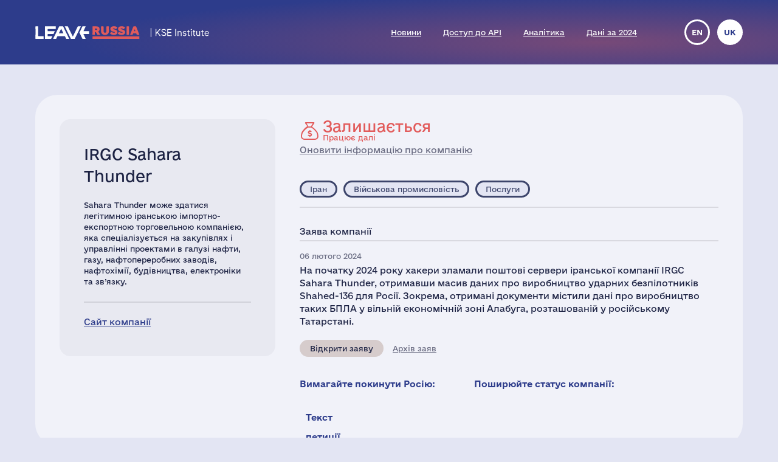

--- FILE ---
content_type: text/html; charset=UTF-8
request_url: https://leave-russia.org/uk/irgc-sahara-thunder
body_size: 6144
content:
<!doctype html>
<html lang="uk">
<head>
<style>
@font-face {
  font-family: 'Social';
  src:  url('/site/fonts/Social.eot?gt21gh1');
  src:  url('/site/fonts/Social.eot?gt21gh1#iefix') format('embedded-opentype'),
    url('/site/fonts/Social.ttf?gt21gh1') format('truetype'),
    url('/site/fonts/Social.woff?gt21gh1') format('woff'),
    url('/site/fonts/Social.svg?gt21gh1#Social') format('svg');
  font-weight: normal;
  font-style: normal;
  font-display: block;
}
@font-face
{
	font-family: 'Ukraine';
	src:  url('/site/fonts/e-Ukraine-Regular.otf?v=1') format("opentype");
	font-weight: normal;
	font-style: normal;
}
@font-face
{
	font-family: 'Ukraine';
	src:  url('/site/fonts/e-Ukraine-Bold.otf?v=1') format("opentype");
	font-weight: bold;
	font-style: normal;
}
</style><meta http-equiv="Content-Type" content="text/html; charset=utf-8"/>
<meta http-equiv="Content-Language" content="uk"/>
<title>#LeaveRussia: IRGC Sahara Thunder продовжує вести бізнес у Росії</title>
<meta name="ROBOTS" content="all"/>
<base href="//leave-russia.org/"/>
<link rel="alternate" hreflang="en" href="//leave-russia.org/irgc-sahara-thunder"/>
<link rel="alternate" hreflang="uk" href="//leave-russia.org/uk/irgc-sahara-thunder"/>
<link rel="canonical"  href="//leave-russia.org/uk/irgc-sahara-thunder"/>
<meta name="twitter:card" content="summary_large_image"/><meta name="twitter:site" content="@LeaveRussiaUA"/><meta property="og:url" content="https://leave-russia.org/uk/irgc-sahara-thunder?co1650483096" /><meta property="og:type" content="article" /><meta property="og:title" content="IRGC Sahara Thunder" /><meta property="og:description" content="#LeaveRussia: IRGC Sahara Thunder продовжує вести бізнес у Росії" /><meta property="og:image" content="https://leave-russia.org/gallery/Image/logo-card.png?v=1650483096" /><meta property="og:image:alt" content="IRGC Sahara Thunder logo"/><meta property="og:image:type" content="image/png" /><meta property="og:image:width" content="1200" /><meta property="og:image:height" content="630" /><meta property="og:locale" content="uk_UA" /><!-- Google Tag Manager -->
<script>(function(w,d,s,l,i){w[l]=w[l]||[];w[l].push({'gtm.start':
new Date().getTime(),event:'gtm.js'});var f=d.getElementsByTagName(s)[0],
j=d.createElement(s),dl=l!='dataLayer'?'&l='+l:'';j.async=true;j.src=
'https://www.googletagmanager.com/gtm.js?id='+i+dl;f.parentNode.insertBefore(j,f);
})(window,document,'script','dataLayer','GTM-PNBSVDL');</script>
<!-- End Google Tag Manager -->
<link rel="stylesheet" type="text/css" href="//leave-russia.org/cache/css/11e49c5de3f623ca368b657facc6a0ae.css?v=1761744282"/>
<link rel="stylesheet" type="text/css" href="//leave-russia.org/cache/css/99810fe7dbc7f4264f727722aa2a260f.css?v=1761744283" media="print"/>
<link rel="icon" type="image/png" sizes="16x16" href="/site/images/favicon-16.png?v=1">
<link rel="icon" type="image/png" sizes="32x32" href="/site/images/favicon-32.png?v=1">
<link rel="apple-touch-icon-precomposed" sizes="152x152" href="/site/images/favicon-152.png?v=1">
<meta name="viewport" content="width=device-width, initial-scale = 1.0, minimum-scale = 1.0, maximum-scale = 3.0, user-scalable = yes"/>
<meta name="apple-mobile-web-app-capable" content="yes"/>
</head>
<body class="article">
<!-- Google Tag Manager (noscript) -->
<noscript><iframe src="https://www.googletagmanager.com/ns.html?id=GTM-PNBSVDL" height="0" width="0" style="display:none;visibility:hidden"></iframe></noscript>
<!-- End Google Tag Manager (noscript) -->
<div id="container"><div id="header"><div id="headerbg"><div class="headerlimiter"><div id="mobilecontrol" class="mobile_ds"><a id="mmenu" href="javascript:void(0)"></a></div><div class="headermargin"><div id="headertop"><ul class="service_menu"><li class="current logo "><a href="//leave-russia.org/uk"><span>Головна</span></a></li><li class="  "><a href="//leave-russia.org/uk/news"><span>Новини</span></a></li><li class="  "><a href="https://www.patreon.com/leaverussia/shop/paid-access-to-api-of-leave-russia-org-1027486"><span>Доступ до API</span></a></li><li class="  "><a href="//leave-russia.org/uk/bi-analytics"><span>Аналітика</span></a></li><li class=" mobilemenu "><a href="//leave-russia.org/uk/about-project"><span>Про проєкт</span></a></li><li class="  "><a href="https://www.researchgate.net/publication/394288109_Financial_Results_of_Foreign_Businesses_in_Russia_in_2024"><span>Дані за 2024</span></a></li><li class=" mobilemenu "><a href="//leave-russia.org/uk/war-in-ukraine"><span>Війна в Україні</span></a></li><li class=" mobilemenu targetblank "><a href="https://docs.google.com/forms/d/e/1FAIpQLSdAcgAFrT-NNeAqOBIlPdE5CnLexnTClvCEcLLavqDo50z29Q/viewform?usp=sf_link"><span>Додати нову компанію</span></a></li></ul><ul class="language"><li><a href="//leave-russia.org/irgc-sahara-thunder" title="English">en</a></li><li class="current" title="Українська"><a href="javascript:void(0)">uk</a></li></ul></div></div></div></div></div><div id="bodylimiter"><div id="middle_box"><div class="card continue stay"><div class="cstatus top"><div class="label status continue "><a class="nl" href="javascript:void(0)" ><span>Залишається </span>Працює далі</a></div><div><a href="https://docs.google.com/forms/d/e/1FAIpQLSf1cbBaV0hKcx7Q0zL1Cbe8mL1RSMSLJB2TCXw4bNC4lZpDfw/viewform?usp=pp_url&entry.526599085=IRGC%20Sahara%20Thunder" target="_blank">Оновити інформацію про компанію</a></div></div><div class="logo top text"><div class="annotation">IRGC Sahara Thunder</div></div><div class="cleft"><div class="mtop splitline"></div><div class="mzone"><div class="logo text"><div class="annotation">IRGC Sahara Thunder</div></div><div class="about splitline"><p>Sahara Thunder може здатися легітимною іранською імпортно-експортною торговельною компанією, яка спеціалізується на закупівлях і управлінні проектами в галузі нафти, газу, нафтопереробних заводів, нафтохімії, будівництва, електроніки та зв’язку.</p></div><div class="links splitline"><div><a href="https://wikiran.org/articles/68" target="_blank">Сайт компанії</a></div></div></div></div><div class="cright"><div class="cstatus"><div class="label status continue "><a class="nl" href="javascript:void(0)" ><span>Залишається </span>Працює далі</a></div><div><a href="https://docs.google.com/forms/d/e/1FAIpQLSf1cbBaV0hKcx7Q0zL1Cbe8mL1RSMSLJB2TCXw4bNC4lZpDfw/viewform?usp=pp_url&entry.526599085=IRGC%20Sahara%20Thunder" target="_blank">Оновити інформацію про компанію</a></div></div><div class="lzone splitline"><div><div class="label country ir "><a class="nl" href="javascript:void(0)" >Іран</a></div><div class="label industry  "><a class="nl" href="javascript:void(0)" >Військова промисловість</a></div><div class="label industry  "><a class="nl" href="javascript:void(0)" >Послуги</a></div></div></div><div class="intro splitline">Заява компанії</div><div class="decision"><div class="date">06 лютого 2024</div><p>На початку 2024 року хакери зламали поштові сервери іранської компанії IRGC Sahara Thunder, отримавши масив даних про виробництво ударних безпілотників Shahed-136 для Росії. Зокрема, отримані документи містили дані про виробництво таких БПЛА у вільній економічній зоні Алабуга, розташованій у російському Татарстані.</p><div class="bline"><div class="label prref "><a class="" href="https://mil.in.ua/uk/news/stalo-vidomo-skilky-koshtuye-shahed-136-dlya-rosiyi/?fbclid=IwAR2sfb4ZYljXtvUPVbNUxKWJk_b8SMyb3_kYJf8B5ZJuVQDR6CWYtrBkSvM#google_vignette" target="_blank">Відкрити заяву</a></div><a class="activelink" href="javascript:void(0)">Архів заяв</a></div></div><table class="pr dh"><tr><td>18 червня 2024</td><td><a href="https://nv.ua/ukr/world/countries/dvi-nimecki-kompaniji-dopomagayut-rosiji-viroblyati-shahedi-50428266.html">Two German companies help Russia produce shahedis — Investigation. Info</a></td></tr><tr><td>06 лютого 2024</td><td><a href="https://www.epravda.com.ua/news/2024/02/6/709584/">Hackers found out how much Iran sells "shaheds" to Russia</a></td></tr><tr><td>06 лютого 2024</td><td><a href="https://wikiran.org/articles/68">Unmasking Sahara Thunder - WikiIran</a></td></tr></table><div class="sline"><div class="bttn big"><a class="nl ico" href="javascript:void(0)"><span class="text">Вимагайте покинути Росію:</span><span class="cp" title="Скопіюйте повідомлення до буферу обміну

Натисніть, щоб скопіювати повідомлення. Відкрийте сторінку компанії в соціальних мережах та надішліть повідомлення компанії у дірект, або вставте як коментар до публікацій компанії." data-link="IRGC Sahara Thunder, stop doing business in Russia and leave the Russian market completely. Russia has been invading Ukraine since February 24, 2022 waging a full-scale war with thousands of killed civilians and millions of refugees. It’s a huge tragedy for Ukraine. The Russian army is responsible for multiple war crimes and the genocide of Ukrainian people.

It is impossible for a reputable company like IRGC Sahara Thunder to continue doing business with Russia as usual. International companies may exercise their influence by putting economic pressure and refusing to cooperate with the aggressor. The Russian economy is highly dependent on foreign technologies, goods and capital, which, among other things, are used by the Russian government to wage wars of conquest. By cutting off funding of the Russia&#039;s war machine, international companies may stop the war that could easily go beyond Ukraine and become global.

Leave Russia now and stop financing the war in Ukraine."><span class="popup">Текст петиції скопійовано до буферу.</span></span></a></div><div class="bttn big"><a class="nl ico" href="javascript:void(0)"><span class="text">Поширюйте статус компанії:</span><span class="tw" title="Twitter" data-link="https://twitter.com/intent/tweet?text=%D0%9A%D0%BE%D0%BC%D0%BF%D0%B0%D0%BD%D1%96%D1%8F%20IRGC%20Sahara%20Thunder%20%D0%B2%D0%B8%D1%80%D1%96%D1%88%D0%B8%D0%BB%D0%B0%20%D0%BF%D1%80%D0%BE%D0%B4%D0%BE%D0%B2%D0%B6%D1%83%D0%B2%D0%B0%D1%82%D0%B8%20%D0%B2%D0%B5%D1%81%D1%82%D0%B8%20%D0%B1%D1%96%D0%B7%D0%BD%D0%B5%D1%81%20%D1%83%20%D0%A0%D0%BE%D1%81%D1%96%D1%97%20%D0%BF%D0%BE%D0%BF%D1%80%D0%B8%20%D0%B2%D1%96%D0%B9%D1%81%D1%8C%D0%BA%D0%BE%D0%B2%D0%B5%20%D0%B2%D1%82%D0%BE%D1%80%D0%B3%D0%BD%D0%B5%D0%BD%D0%BD%D1%8F%20%D0%B0%D1%80%D0%BC%D1%96%D1%97%20%D0%A0%D0%BE%D1%81%D1%96%D1%97%20%D0%B4%D0%BE%20%D0%A3%D0%BA%D1%80%D0%B0%D1%97%D0%BD%D0%B8.%20%D0%9A%D0%BE%D0%BC%D0%BF%D0%B0%D0%BD%D1%96%D1%8F%20%D1%84%D1%96%D0%BD%D0%B0%D0%BD%D1%81%D1%83%D1%94%20%D1%80%D0%BE%D1%81%D1%96%D0%B9%D1%81%D1%8C%D0%BA%D0%B8%D0%B9%20%D0%B1%D1%8E%D0%B4%D0%B6%D0%B5%D1%82,%20%D0%B0%20%D0%BE%D1%82%D0%B6%D0%B5%20%D0%B9%20%D0%B2%D1%96%D0%B9%D0%BD%D1%83%20%D0%B2%20%D0%A3%D0%BA%D1%80%D0%B0%D1%97%D0%BD%D1%96.&amp;url=https:%2F%2Fleave-russia.org%2Fuk%2Firgc-sahara-thunder%3Fco1650483096&amp;hashtags=LeaveRussia,StopRussia"></span><span class="fb" title="Facebook" data-link="https://www.facebook.com/sharer/sharer.php?u=https:%2F%2Fleave-russia.org%2Fuk%2Firgc-sahara-thunder%3Fco1650483096&amp;quote=%D0%9A%D0%BE%D0%BC%D0%BF%D0%B0%D0%BD%D1%96%D1%8F%20IRGC%20Sahara%20Thunder%20%D0%B2%D0%B8%D1%80%D1%96%D1%88%D0%B8%D0%BB%D0%B0%20%D0%BF%D1%80%D0%BE%D0%B4%D0%BE%D0%B2%D0%B6%D1%83%D0%B2%D0%B0%D1%82%D0%B8%20%D0%B2%D0%B5%D1%81%D1%82%D0%B8%20%D0%B1%D1%96%D0%B7%D0%BD%D0%B5%D1%81%20%D1%83%20%D0%A0%D0%BE%D1%81%D1%96%D1%97%20%D0%BF%D0%BE%D0%BF%D1%80%D0%B8%20%D0%B2%D1%96%D0%B9%D1%81%D1%8C%D0%BA%D0%BE%D0%B2%D0%B5%20%D0%B2%D1%82%D0%BE%D1%80%D0%B3%D0%BD%D0%B5%D0%BD%D0%BD%D1%8F%20%D0%B0%D1%80%D0%BC%D1%96%D1%97%20%D0%A0%D0%BE%D1%81%D1%96%D1%97%20%D0%B4%D0%BE%20%D0%A3%D0%BA%D1%80%D0%B0%D1%97%D0%BD%D0%B8.%20%D0%9A%D0%BE%D0%BC%D0%BF%D0%B0%D0%BD%D1%96%D1%8F%20%D1%84%D1%96%D0%BD%D0%B0%D0%BD%D1%81%D1%83%D1%94%20%D1%80%D0%BE%D1%81%D1%96%D0%B9%D1%81%D1%8C%D0%BA%D0%B8%D0%B9%20%D0%B1%D1%8E%D0%B4%D0%B6%D0%B5%D1%82,%20%D0%B0%20%D0%BE%D1%82%D0%B6%D0%B5%20%D0%B9%20%D0%B2%D1%96%D0%B9%D0%BD%D1%83%20%D0%B2%20%D0%A3%D0%BA%D1%80%D0%B0%D1%97%D0%BD%D1%96."></span><span class="li" title="LinkedIn" data-link="https://www.linkedin.com/sharing/share-offsite/?url=https:%2F%2Fleave-russia.org%2Fuk%2Firgc-sahara-thunder%3Fco1650483096"></span></a></div></div></div></div><div id="cpnote">Усі назви компаній, що використовуються на цій сторінці, призначені виключно заради ідентифікації. Усі торгові та зареєстровані торгові марки належать їх відповідним власникам.</div><div id="stnote">Заяви компаній i статистичні дані зібрані з відкритих джерел та офіційних реєстрів, відповідно до <a href="/uk/our-methodology">методології KSE Institute</a>.</div><a id="btnscan" href="https://leaverussia.kse.ua/">Сканер</a><ul class="footer_menu"><li class=" nl dropdown"><a href="javascript:void(0)"><span>Допомога Україні</span></a><div><ul><li class=" targetblank "><a href="https://b4ukraine.org/"><span>Коаліція «Бізнес для України» (B4Ukraine)</span></a></li><li class=" targetblank "><a href="https://bank.gov.ua/ua/about/support-the-armed-forces"><span>Допомога армії через НБУ</span></a></li><li class=" targetblank "><a href="https://bank.gov.ua/ua/news/all/natsionalniy-bank-vidkriv-rahunok-dlya-gumanitarnoyi-dopomogi-ukrayintsyam-postrajdalim-vid-rosiyskoyi-agresiyi"><span>Гуманітарна допомога через НБУ</span></a></li><li class=" targetblank "><a href="https://armysos.com.ua/uk/"><span>Громадська ініціатива АРМІЯ SOS</span></a></li><li class=" targetblank "><a href="https://savelife.in.ua/"><span>Фонд «Повернись живим»</span></a></li><li class=" targetblank "><a href="https://caritas.ua/"><span>Карітас України</span></a></li></ul></div></li><li class=" nl dropdown"><a href="javascript:void(0)"><span>Схожі проєкти</span></a><div><ul><li class=" targetblank "><a href="https://topcorporateshub.com/"><span>Найбільші компанії світу</span></a></li><li class=" targetblank "><a href="https://www.boycottrussia.info/"><span>Boycott Russia</span></a></li><li class=" targetblank "><a href="https://www.coalitionforukraine.com/"><span>Coalition for Ukraine</span></a></li><li class=" targetblank "><a href="https://dont-fund-russian.army/"><span>Don’t fund russian army</span></a></li><li class=" targetblank "><a href="https://emailcontactukraine.com/"><span>Email Contact Ukraine</span></a></li><li class=" targetblank "><a href="https://squeezingputin.com/"><span>Squeezing Putin</span></a></li><li class=" targetblank "><a href="https://som.yale.edu/story/2022/over-1000-companies-have-curtailed-operations-russia-some-remain/"><span>Список Йельської школи менеджменту</span></a></li><li class=" targetblank "><a href="https://progressiveshopper.com/Ukraine-advocacy/"><span>Адвокація України на Progressive Shopper</span></a></li></ul></div></li><li class=" nl dropdown"><a href="//leave-russia.org/uk/news"><span>Щоденні новини і інструменти</span></a><div><ul><li class="  "><a href="//leave-russia.org/uk/news"><span>Новини компаній</span></a></li><li class="  "><a href="https://apps.apple.com/ua/app/leave-russia/id6474446595"><span>Наш додаток в Apple Store</span></a></li><li class="  "><a href="https://leaverussia.kse.ua/"><span>Сканер штрих-кодів від KSE (тільки для мобільного)</span></a></li><li class=" targetblank "><a href="https://t.me/exit_ru_bot"><span>KSE Telegram бот моніторингу новин</span></a></li><li class=" targetblank "><a href="https://twitter.com/selfsanctions"><span>Twitter проєкту SelfSanctions</span></a></li><li class="  "><a href="https://www.patreon.com/leaverussia/shop/paid-access-to-api-of-leave-russia-org-1027486"><span>Доступ до API</span></a></li></ul></div></li><li class=" leaverussia targetblank dropdown"><a href="https://kse.ua/ua/kse-department/kse-institute/"><span>KSE | Institute</span></a><div><ul><li class="  "><a href="//leave-russia.org/uk/our-methodology"><span>Методологія KSE Institute</span></a></li><li class="  "><a href="https://papers.ssrn.com/sol3/papers.cfm?abstract_id=4648135"><span>Виходи з Росії</span></a></li><li class="  "><a href="https://papers.ssrn.com/sol3/papers.cfm?abstract_id=4453963"><span>Дані за 2022</span></a></li><li class="  "><a href="https://papers.ssrn.com/sol3/papers.cfm?abstract_id=4961551"><span>Дані за 2023</span></a></li><li class="  "><a href="https://papers.ssrn.com/sol3/papers.cfm?abstract_id=5375884"><span>Дані за 2024</span></a></li><li class="  "><a href="https://papers.ssrn.com/sol3/papers.cfm?abstract_id=5149548"><span>$170 млрд збитків</span></a></li><li class="  "><a href="//leave-russia.org/uk/bi-analytics"><span>Аналітика</span></a></li><li class="  "><a href="//leave-russia.org/uk/banks"><span>Аналітика по банкам</span></a></li><li class="  "><a href="//leave-russia.org/uk/about-project"><span>Про проєкт</span></a></li><li class="  "><a href="//leave-russia.org/uk/war-in-ukraine"><span>Війна в Україні</span></a></li><li class=" targetblank "><a href="https://docs.google.com/forms/d/e/1FAIpQLSdAcgAFrT-NNeAqOBIlPdE5CnLexnTClvCEcLLavqDo50z29Q/viewform?usp=sf_link"><span>Додати нову компанію</span></a></li><li class=" targetblank "><a href="https://docs.google.com/forms/d/e/1FAIpQLScJtYRMwOAItKXf64sIRtbSAcKP79raYfSJjG3QI0-vstnung/viewform?usp=sf_link"><span>Зворотній зв'язок</span></a></li><li class=" targetblank maintwitter "><a href="https://twitter.com/LeaveRussiaUA"><span>Твіттер проєкту</span><span class="twico" title="Twitter"></span></a></li><li class=" targetblank mainlinkedin "><a href="https://www.linkedin.com/company/leave-russia/"><span>LinkedIn проєкту</span></a></li><li class=" targetblank mainyoutube "><a href="https://www.youtube.com/channel/UCa42BXpiM0KIztSU9DqjrNQ"><span>YouTube проєкту</span></a></li><li class=" targetblank "><a href="https://www.patreon.com/join/leaverussia"><span>Підтримати проект через Patreon</span></a></li></ul></div></li></ul></div></div><div id="ddbg"></div></div><div id="footerlimiter"><div id="footer"><a href="https://brights.io" id="designedinb" target="_blank"></a></div></div><script type="text/javascript"><!--
var node = document.createElement('script');node.type = 'text/javascript';node.async = true;node.src = '//leave-russia.org/cache/js/42a865fb0e8b2c6e4f77b701fb94bff6.js?v=1725660695';var s = document.getElementsByTagName('script')[0];s.parentNode.insertBefore(node, s);
//--></script>
</body>
</html>